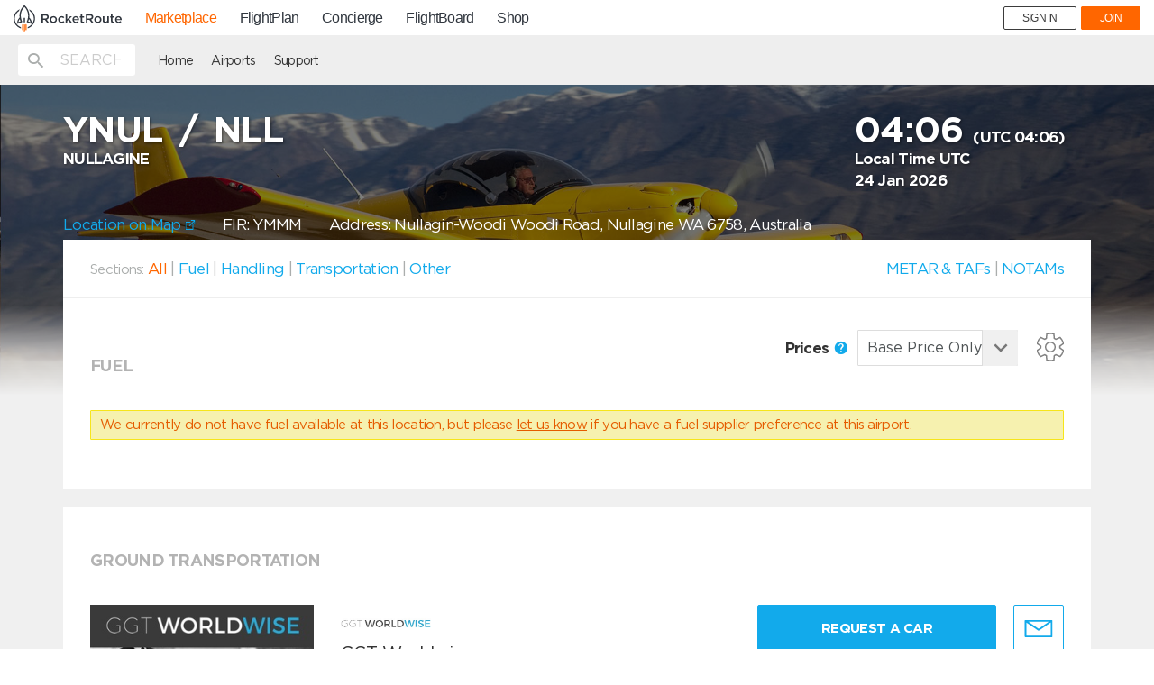

--- FILE ---
content_type: text/html
request_url: https://mp.rocketroute.com/js/templates/modal/direct-message-to-provider.html
body_size: 557
content:
<div class="modal fade" id="direct-message-modal" tabindex="-1" role="dialog">
    <div class="modal-dialog" role="document">
        <div class="modal-content">
            <div class="modal-header">
                <button type="button" class="close" data-dismiss="modal" aria-label="Close">
                    <div ng-include="'/js/templates/parts/close-icon.svg'"></div>
                </button>
            </div>
            <div class="modal-body">

                <h3>Send message to service provider</h3>

                <p><span>To: </span>{{req.vendor.name || req.name || req.fuel_provider || 'AirBP'}}</p>
                <p><span>From: </span>{{user.name || user.company_name}}</p>
                <p><span>User contact details: </span>{{user.email}} / {{user.phone}}</p>
                <div class="row">
                    <div class="col-xs-12 col-md-12">
                        <textarea ng-model="directMessageText"
                          placeholder="Message to {{req.vendor.name || req.name || req.fuel_provider || 'AirBP'}}"
                          value="directMessageText"
                          class="input-sm form-control">
                        </textarea>
                    </div>
                </div>
                <div class="row cancel-control">
                    <div class="col-xs-6 col-md-6">
                        <a ng-click="sendMessageToProvider(req.id, directMessageText);directMessageText='';"
                           ng-class="{disabled: !directMessageText}"
                            class="btn btn-primary">Send</a>
                    </div>
                </div>
                <div class="row cancel-control">
                    <div class="col-xs-1 col-md-1">
                        <div ng-include="'/js/templates/svg/info.svg'"></div>
                    </div>
                    <div class="col-xs-11 col-md-11 where-to-send-message">
                        This message will be sent to primary email available at this location.
                    </div>
                </div>
            </div>
        </div>
    </div>
</div>


--- FILE ---
content_type: image/svg+xml
request_url: https://mp.rocketroute.com/js/templates/svg/info.svg
body_size: 1041
content:
<?xml version="1.0" encoding="UTF-8"?>
<svg width="20px" height="20px" viewBox="0 0 20 20" version="1.1" xmlns="http://www.w3.org/2000/svg" xmlns:xlink="http://www.w3.org/1999/xlink">
    <!-- Generator: Sketch 48.2 (47327) - http://www.bohemiancoding.com/sketch -->
    <title>icons/info</title>
    <desc>Created with Sketch.</desc>
    <defs></defs>
    <g id="web-order_history-canceling_order" stroke="none" stroke-width="1" fill="none" fill-rule="evenodd" transform="translate(-469.000000, -528.000000)">
        <g id="Group" transform="translate(463.000000, 522.000000)" fill="#12AAEB">
            <g id="icons/info">
                <g id="null104" transform="translate(6.000000, 6.000000)">
                    <path d="M9,15 L11,15 L11,9 L9,9 L9,15 Z M10,0 C4.48,0 0,4.48 0,10 C0,15.52 4.48,20 10,20 C15.52,20 20,15.52 20,10 C20,4.48 15.52,0 10,0 Z M10,19 C5.03875,19 1,14.96125 1,10 C1,5.03875 5.03875,1 10,1 C14.96125,1 19,5.03875 19,10 C19,14.96125 14.96125,19 10,19 Z M9,7 L11,7 L11,5 L9,5 L9,7 Z" id="Shape" fill-rule="nonzero"></path>
                </g>
            </g>
        </g>
    </g>
</svg>

--- FILE ---
content_type: image/svg+xml
request_url: https://mp.rocketroute.com/js/templates/svg/external_link.svg
body_size: 2562
content:
<?xml version="1.0" encoding="UTF-8"?>
<svg width="12px" height="11px" viewBox="0 0 12 11" version="1.1" xmlns="http://www.w3.org/2000/svg" xmlns:xlink="http://www.w3.org/1999/xlink">
    <!-- Generator: Sketch 48.2 (47327) - http://www.bohemiancoding.com/sketch -->
    <title>Fill/White/Selected White</title>
    <desc>Created with Sketch.</desc>
    <defs>
        <path d="M10.4986383,0 C10.7747413,0 10.9985795,0.223838279 10.9985795,0.499941293 L10.9985795,4.49942867 C10.9985795,4.7755102 10.7747413,4.99934848 10.4986383,4.99934848 C10.2225567,4.99934848 9.99871844,4.7755102 9.99871844,4.49942867 L9.99871844,1.70688503 L4.85292989,6.8526521 C4.7553175,6.95030745 4.62737308,6.99909217 4.49942867,6.99909217 C4.37146277,6.99909217 4.24351836,6.95030745 4.14592745,6.85267358 C3.95068118,6.65744879 3.95068118,6.34091741 4.14592745,6.14567114 L9.29169452,0.999861103 L6.49915088,0.999861103 C6.22306934,0.999861103 5.99923107,0.776022824 5.99923107,0.499941293 C5.99923107,0.223838279 6.22306934,0 6.49915088,0 L10.4986383,0 Z M8.49889456,4.99934848 C8.77499758,4.99934848 8.99883586,5.22318676 8.99883586,5.49928977 L8.99883586,10.4986383 C8.99883586,10.7747413 8.77499758,10.9985795 8.49889456,10.9985795 L0.499941293,10.9985795 C0.223838279,10.9985795 0,10.7747413 0,10.4986383 L0,2.49968498 C0,2.22358197 0.223838279,1.99974369 0.499941293,1.99974369 L5.49928977,1.99974369 C5.77539279,1.99974369 5.99923107,2.22358197 5.99923107,2.49968498 C5.99923107,2.77576651 5.77539279,2.99960479 5.49928977,2.99960479 L0.999882585,2.99960479 L0.999882585,9.99871844 L7.99897475,9.99871844 L7.99897475,5.49928977 C7.99897475,5.22318676 8.22281303,4.99934848 8.49889456,4.99934848 Z" id="path-1"></path>
    </defs>
    <g id="Web-Airport-page-header" stroke="none" stroke-width="1" fill="none" fill-rule="evenodd" transform="translate(-292.000000, -254.000000)">
        <g id="Group" transform="translate(196.000000, 145.000000)">
            <g id="foreign" transform="translate(96.593750, 109.000000)">
                <g id="Fill/White/Selected-White">
                    <mask id="mask-2" fill="white">
                        <use xlink:href="#path-1"></use>
                    </mask>
                    <use id="Mask" fill="#0A0B09" xlink:href="#path-1"></use>
                    <g id="Fill/Blue/Selected" mask="url(#mask-2)" fill="#12AAEB">
                        <g transform="translate(-3.849503, -2.199716)" id="Rectangle">
                            <rect x="0" y="0" width="18" height="18"></rect>
                        </g>
                    </g>
                </g>
            </g>
        </g>
    </g>
</svg>